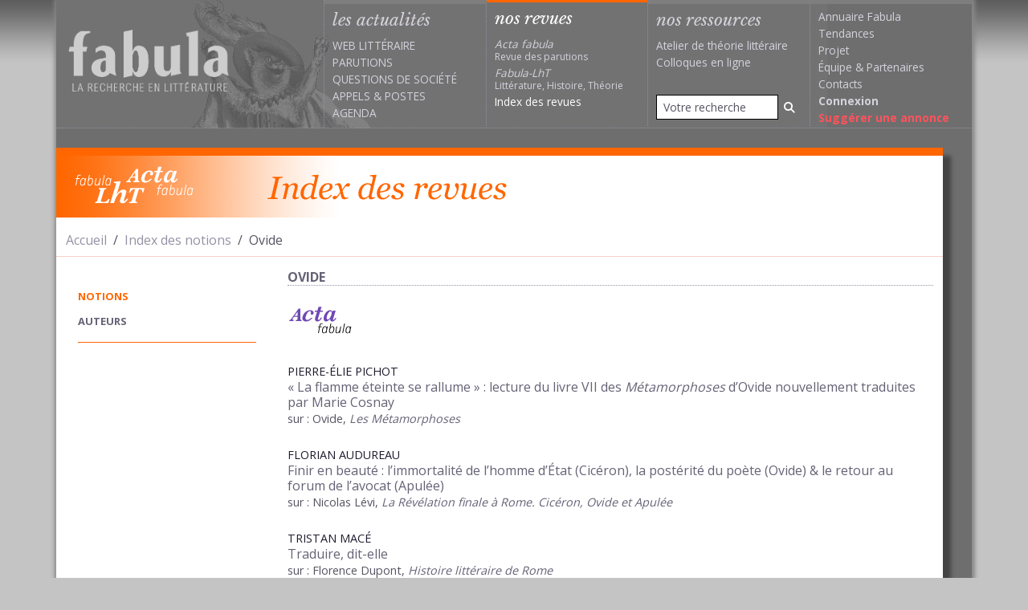

--- FILE ---
content_type: text/html; charset=UTF-8
request_url: https://www.fabula.org/revue/index/ovide
body_size: 4247
content:
<!DOCTYPE html>
<html xmlns="http://www.w3.org/1999/xhtml" xml:lang="fr" lang="fr" prefix="og: http://ogp.me/ns#">    
  <head>        
    <meta charset="utf-8">        
      <meta http-equiv="X-UA-Compatible" content="IE=edge,chrome=1"/>
      <meta name="viewport" content="width=device-width, initial-scale=1.0">
        <title>Acta fabula</title>
        <meta name="URL" content="https://www.fabula.org:443/revue/index/ovide" />
        <meta name="googlebot" content="max-snippet:300, max-image-preview:standard">
          <meta name="googlebot-news" content="max-snippet:300, max-image-preview:standard">
            <link rel="schema.DC" href="http://purl.org/dc/elements/1.1/" />
            <link rel="schema.MARCREL" href="http://www.loc.gov/loc.terms/relators/"/>
            <meta name="DC.type" content="Text" />
            <meta name="DC.format" content="text/html" />
            <meta name="DC.identifier" scheme="URI" content="https://www.fabula.org:443/revue/index/ovide" />
            <meta name="DC.identifier" scheme="ISSN" content="2115-8037" />
            <meta name="DC.title" content="" />
            <meta name="DC.title.alternative" content="" />
            <meta name="DC.publisher" content="Acta fabula / Équipe de recherche Fabula" />
            <meta name="DC.language" scheme="RFC3066" content="fr" />
            <meta name="DC.type" content="journalArticle" />
            <meta name="DC.creator" content=" 
 " />
            <meta name="author" content="  " />
            <meta name="DC.Description" xml:lang="fr" lang="fr" content="" />
            <meta name="Description" xml:lang="fr" lang="fr" content="Acta fabula, la revue mensuel des parutions : essais critiques, notes de lecture, compte rendu d'édition, réédition ou traduction." />
            <meta name="DC.date" scheme="W3CDTF" content="" />
            <meta property="dc:source" content="https://www.fabula.org/revue/"/>
            <meta property="dc:rights" content="Cc-ByNcNd © Fabula.org, licence Creative Commons Paternité-Pas d'Utilisation Commerciale-Pas de Modification" />
            <meta property="dc:subject" content=" 
 " />
            <meta name="citation_journal_title" content="Acta fabula" />
            <meta name="citation_publisher" content="Acta fabula / Équipe de recherche Fabula" />
            <meta name="citation_authors" content="  " />
            <meta name="citation_title" content="" />
            <meta name="citation_date" content="  " />
            <meta name="citation_issn" content="2115-8037" />
            <meta name="citation_language" content="fr" />
            <meta name="citation_abstract" xml:lang="fr" lang="fr" content="" />
            <meta name="citation_abstract_html_url" content="https://www.fabula.org:443/revue/index/ovide" />
            <meta name="citation_fulltext_html_url" content="https://www.fabula.org:443/revue/index/ovide" />
            <meta name="citation_pdf_url" content="https://www.fabula.org:443/revue/index/ovide" />
            <link title="schema(PRISM)" rel="schema.prism" href="http://prismstandard.org/namespaces/basic/2.0/"/>
            <meta name="prism.url" content="https://www.fabula.org:443/revue/index/ovide"/>
            <meta name="prism.publicationName" content="Acta fabula"/>
            <meta name="prism.number" content=""/>
            <meta name="prism.issueName" content=""/>
            <meta name="prism.publicationDate" content=""/>
            <meta name="prism.issn" content="2115-8037"/>
            <meta name="prism.teaser" content=""/>
            <meta name="citation_issue" content="" />
            <meta property="og:title" content="Acta Fabula"/>
            <meta name="twitter:title" content="Acta Fabula"/>
            <meta property="og:type" content="article" />
            <meta property="og:url" content="https://www.fabula.org:443/revue/index/ovide" />
            <meta property="og:description" content="Acta fabula, la revue mensuel des parutions : essais critiques, notes de lecture, compte rendu d'édition, réédition ou traduction." />
            <meta property="og:image" content="https://www.fabula.org/medias/acta-image-defaut.jpg" />
            <meta property="fb:app_id" content="600392078484894" />
            <meta name="twitter:card" content="summary"/>
            <meta name="twitter:site" content="@Acta_fabula"/>
            <link rel="preconnect" href="https://fonts.googleapis.com">
              <link rel="preconnect" href="https://ajax.googleapis.com">
                <link rel="preconnect" href="https://fonts.gstatic.com" crossorigin>
                  <link href="https://fonts.googleapis.com/css2?family=Libre+Baskerville:ital,wght@0,400;0,700;1,400&family=Open+Sans:wght@400;700&display=swap" rel="stylesheet">
                    <link rel="stylesheet" href="/css/acta.css?v=1.1" media="all">   
                      <script type="text/javascript"> 
// <![CDATA[
  var _gaq = _gaq || [];
  _gaq.push(['_setAccount', 'UA-83179-1']);
  _gaq.push(['_trackPageview']);
  (function() {
var ga = document.createElement('script'); ga.type = 'text/javascript'; ga.async = true;
ga.src = ('https:' == document.location.protocol ? 'https://ssl' : 'http://www') + '.google-analytics.com/ga.js';
var s = document.getElementsByTagName('script')[0]; s.parentNode.insertBefore(ga, s);
  })();
//]]></script>        </head>
                    <body>
                      <main id="acta">
                        <div class="container-xl">
                          <header id="header" class="main-header row">
                            <nav class="navbar navbar-expand-lg navbar-dark"><a href="/" class="navbar-brand" title="Retour à l'accueil"><h1><img src="/medias/logo-dark.png" alt="Fabula, la recherche en literature" class="print"></h1></a>
                              <button class="navbar-toggler" type="button" data-bs-toggle="offcanvas" data-bs-target="#main-menu-navbar" aria-controls="main-menu-navbar" aria-expanded="false" aria-label="Afficher la navigation"><span class="navbar-toggler-icon"></span></button>
                              <div class="offcanvas offcanvas-end" tabindex="-1" id="main-menu-navbar" aria-labelledby="main-menu-navbar-label">
                                <div class="offcanvas-header">
                                  <h5 class="offcanvas-title" id="main-menu-navbar-label">Navigation</h5>
                                  <button type="button" class="btn-close text-reset" data-bs-dismiss="offcanvas" aria-label="Fermer"></button>
                                </div>
                                <div class="offcanvas-body">
                                  <ul class="navbar-nav w-100">
                                    <li class="nav-item actus ">
                                      <div class="category-head">les actualités</div>
                                      <ul>
                                        <li><a href="/actualites/web-litteraire/" >Web littéraire</a></li>
                                        <li><a href="/actualites/parutions/" >Parutions</a></li>
                                        <li><a href="/actualites/questions-societe/" >Questions de société</a></li>
                                        <li><a href="/actualites/appels/" >Appels</a> & <a href="/actualites/postes/" >Postes</a></li>
                                        <li><a href="/actualites/agenda/" >Agenda</a></li>
                                      </ul>
                                    </li>
                                    <li class="nav-item revues active">
                                      <div class="category-head text-white">nos revues</div>
                                      <ul>
                                        <li><a class="revue no-uppercase" href="/revue/"><i>Acta fabula</i><div class="text-muted">Revue des parutions</div></a></li>
                                        <li><a class="revue no-uppercase" href="/lht/"><i>Fabula-LhT</i><div class="text-muted">Littérature, Histoire, Théorie</div></a></li>
                                        <li><a class="no-uppercase text-white" href="/revue/index/">Index des revues</a></li>
                                      </ul>
                                    </li>
                                    <li class="nav-item ressources  d-flex flex-column h-100 align-items-stretch ">
                                      <div class="category-head ">nos ressources</div>
                                      <ul>
                                        <li><a href="/ressources/atelier/" class="no-uppercase">Atelier de théorie littéraire</a></li>
                                        <li><a href="/colloques/" class="no-uppercase">Colloques en ligne</a></li>
                                      </ul>
                                      <ul class="mt-auto">
                                        <li class="mb-2">
                                          <form action="/recherche.html" role="search" method="POST">
                                            <div class="input-group input-group-sm">
                                              <input type="search" class="form-control" name="q" placeholder="Votre recherche" value="">
                                                <button type="submit" class="btn" aria-label="Rechercher"><i class="fa-solid fa-magnifying-glass"></i></button>
                                              </div>
                                            </form>
                                          </li>
                                        </ul>
                                      </li>
                                      <li class="nav-item projet">
                                        <ul>
                                          <li><a class="no-uppercase" href="/annuaire/">Annuaire Fabula</a></li>
                                          <li><a class="no-uppercase" href="/tendances/nuage.html">Tendances</a></li>
                                          <li><a class="no-uppercase" href="/projet/faq.html">Projet</a></li>
                                          <li><a class="no-uppercase" href="/projet/equipe.html">Équipe</a> & <a class="no-uppercase" href="/projet/partenaires.html">Partenaires</a></li>                
                                          <li><a class="no-uppercase" href="/projet/contacts.html">Contacts</a></li>
                                          <li><a class="no-uppercase" href="/mon-compte/connexion.html"><b>Connexion</b></a></li>
                                          <li><a class="no-uppercase suggestion" href="/bo/suggestion-actualite.html">Suggérer une annonce</a></li>
                                        </ul>
                                      </li>
                                    </ul>            </div>
                                </div>
                              </nav>
                            </header>  
                            <div class="row mt-4 mb-4 me-lg-4">
                              <div id="content-wrapper" class="col-12 pb-3">
                                <div class="header-index-revues d-flex align-items-center mb-2"><a href="/revue/index/"><img src="images/logo-index-revues.png" alt="Index des Revues"/></a></div>
                                <div class="row ariane mb-3">
                                  <div class="col-12">
                                    <nav aria-label="fil d'ariane">
                                      <ol class="breadcrumb pt-2 pb-2 mb-0">
                                        <li class="breadcrumb-item"><a href="/">Accueil</a></li>
                                        <li class="breadcrumb-item"><a href="/revue/index/">Index des notions</a></li>
                                        <li class="breadcrumb-item active" aria-current="page">Ovide</li>
                                      </ol>
                                    </nav>
                                  </div>
                                </div>
                                <div class="row">
                                  <div class="col-lg-3 mt-4 mb-4">
                                    <nav id="acta-nav">
                                      <div class="menu-nav border-bottom border-warning">
                                        <ul class="list-unstyled d-flex d-lg-block justify-content-around">
                                          <li><a class="text-warning" href="/revue/index/">notions</a></li>
                                          <li><a href="/revue/index/auteurs/">auteurs</a></li>
                                        </ul>
                                      </div>
                                    </nav>
                                  </div>
                                  <div class="col-lg-9">
                                    <h1 class="b-b-dotted text-uppercase fw-bold fs-6 text-gray">Ovide</h1>
                                    <div class="row mt-4">
                                      <section class="col-12">
                                        <h2><a href="/revue/"><img src="images/logo-index-acta.png" class="img-fluid mb-4" alt="Acta fabula"/></a></h2>
                                        <ul class="list-unstyled">
                                          <li class="mb-4">
                                            <article>
                                              <div class="fs-7 text-uppercase">Pierre-Élie Pichot</div>
                                              <h3 class="fs-6 m-0 p-0"><a href="/revue/document10635.php" target="_self">« La flamme éteinte se rallume » : lecture du livre VII des <em>Métamorphoses</em> d’Ovide nouvellement traduites par Marie Cosnay</a></h3>
                                              <div class="fs-7 text-muted">sur : Ovide, <a href="http://www.fabula.org/actualites/ovide-les-metamorphoses-ed-m-cosnay_81784.php"><em>Les Métamorphoses</em></a></div>
                                            </article>
                                          </li>
                                          <li class="mb-4">
                                            <article>
                                              <div class="fs-7 text-uppercase">Florian Audureau</div>
                                              <h3 class="fs-6 m-0 p-0"><a href="/revue/document12055.php" target="_self">Finir en beauté : l’immortalité de l’homme d’État (Cicéron), la postérité du poète (Ovide) &amp; le retour au forum de l’avocat (Apulée)</a></h3>
                                              <div class="fs-7 text-muted">sur : Nicolas Lévi, <a href="https://www.fabula.org/actualites/n-levi-la-revelation-finale-rome-ciceron-ovide-et-apulee_65965.php"><em>La Révélation finale à Rome. Cicéron, Ovide et Apulée</em></a></div>
                                            </article>
                                          </li>
                                          <li class="mb-4">
                                            <article>
                                              <div class="fs-7 text-uppercase">Tristan Macé</div>
                                              <h3 class="fs-6 m-0 p-0"><a href="/revue/document16394.php" target="_self">Traduire, dit-elle</a></h3>
                                              <div class="fs-7 text-muted">sur : Florence Dupont, <a href="https://www.fabula.org/actualites/109786/florence-dupont-histoire-litteraire-de-rome-de-romulus-a-ovide.html"><em>Histoire littéraire de Rome</em></a></div>
                                            </article>
                                          </li>
                                          <li class="mb-4">
                                            <article>
                                              <div class="fs-7 text-uppercase">Lucien Dugaz</div>
                                              <h3 class="fs-6 m-0 p-0"><a href="/revue/document20036.php" target="_self"><em>« Traire de rommans en français » : </em>une première traduction du premier livre de<em> </em>l’<em>Ovide moralisé</em></a></h3>
                                              <div class="fs-7 text-muted">sur : <a href="https://www.fabula.org/actualites/122535/ovide-moralise-livre-i-prunelle-deleville-et-marylene-possamai-perez-trad.html"><em>Ovide moralisé. Livre I</em></a></div>
                                            </article>
                                          </li>
                                        </ul>
                                      </section>
                                    </div>
                                  </div>
                                </div>
                              </div>
                            </div>
                            <footer id="footer" class="main-footer row">
                              <div class="col-sm-6">
                                <p><a href="https://creativecommons.org/licenses/by-nc-nd/2.0/fr/">© Tous les textes et documents disponibles sur ce site, sont, sauf mention contraire, protégés par une licence Creative Common.</a></p>
                                <p><a href="/projet/mentions.html">Mentions légales et conditions d'utilisation</a></div>
                                <div class="col-sm-6">
                                  <ul class="list-unstyled text-end">
                                    <li class="mb-2"><a href="/rss/">Flux RSS <i class="ms-2 fa-xl fa-solid fa-square-rss"></i></a></li>
                                    <li class="mb-2"><a href="https://www.facebook.com/Fabula.org/">Facebook <i class="ms-2 fa-xl fa-brands fa-facebook-square"></i></a></li>
                                    <li><a href="https://twitter.com/fabula">Twitter <i class="ms-2 fa-xl fa-brands fa-twitter-square"></i></a></li>
                                  </ul>
                                </div>
                              </footer>
                              <script src="/js/theme.js?v=1.1"></script>
                            </div>
                          </main>
                        </body>
                      </html>